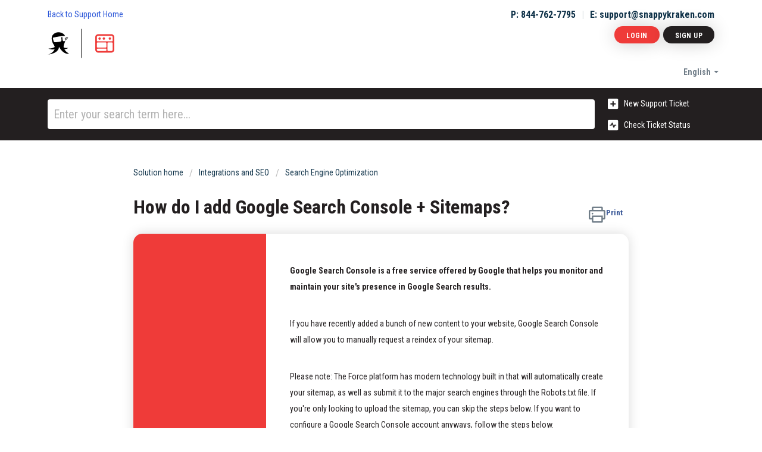

--- FILE ---
content_type: text/html; charset=utf-8
request_url: https://support.advisorwebsites.com/en/support/solutions/articles/35000016894-how-do-i-add-google-search-console-sitemaps-
body_size: 12088
content:
<!DOCTYPE html>
       
        <!--[if lt IE 7]><html class="no-js ie6 dew-dsm-theme " lang="en" dir="ltr" data-date-format="non_us"><![endif]-->       
        <!--[if IE 7]><html class="no-js ie7 dew-dsm-theme " lang="en" dir="ltr" data-date-format="non_us"><![endif]-->       
        <!--[if IE 8]><html class="no-js ie8 dew-dsm-theme " lang="en" dir="ltr" data-date-format="non_us"><![endif]-->       
        <!--[if IE 9]><html class="no-js ie9 dew-dsm-theme " lang="en" dir="ltr" data-date-format="non_us"><![endif]-->       
        <!--[if IE 10]><html class="no-js ie10 dew-dsm-theme " lang="en" dir="ltr" data-date-format="non_us"><![endif]-->       
        <!--[if (gt IE 10)|!(IE)]><!--><html class="no-js  dew-dsm-theme " lang="en" dir="ltr" data-date-format="non_us"><!--<![endif]-->
	<head>
		
		<script src="https://kit.fontawesome.com/7d4e47190f.js" crossorigin="anonymous"></script>

<!-- Google Tag Manager -->
<script>(function(w,d,s,l,i){w[l]=w[l]||[];w[l].push({'gtm.start':
new Date().getTime(),event:'gtm.js'});var f=d.getElementsByTagName(s)[0],
j=d.createElement(s),dl=l!='dataLayer'?'&l='+l:'';j.async=true;j.src=
'https://www.googletagmanager.com/gtm.js?id='+i+dl;f.parentNode.insertBefore(j,f);
})(window,document,'script','dataLayer','GTM-W2L4GRK');</script>
<!-- End Google Tag Manager -->

<!-- Google tag (gtag.js) -->
<script async src="https://www.googletagmanager.com/gtag/js?id=G-4P89CGVZD1"></script>
<script>
  window.dataLayer = window.dataLayer || [];
  function gtag(){dataLayer.push(arguments);}
  gtag('js', new Date());

  gtag('config', 'G-4P89CGVZD1');
</script>

<!-- Title for the page -->
<title> How do I add Google Search Console + Sitemaps? : Advisor Websites </title>

<!-- Meta information -->

      <meta charset="utf-8" />
      <meta http-equiv="X-UA-Compatible" content="IE=edge,chrome=1" />
      <meta name="description" content= "If you have recently added a new page to your website it is highly recommended to upload a new version of your website sitemap to Google Search Console account. " />
      <meta name="author" content= "" />
       <meta property="og:title" content="How do I add Google Search Console + Sitemaps?" />  <meta property="og:url" content="https://support.advisorwebsites.com/en/support/solutions/articles/35000016894-how-do-i-add-google-search-console-sitemaps-" />  <meta property="og:description" content="   Google Search Console is a free service offered by Google that helps you monitor and maintain your site&amp;#39;s presence in Google Search results.     If you have recently added a bunch of new content to your website, Google Search Console will allow..." />  <meta property="og:image" content="https://s3.amazonaws.com/cdn.freshdesk.com/data/helpdesk/attachments/production/35260430321/logo/vHmr3Bd3pgih0ascjB-iqHwkYWkKhLEr3g.png?X-Amz-Algorithm=AWS4-HMAC-SHA256&amp;amp;X-Amz-Credential=AKIAS6FNSMY2XLZULJPI%2F20251226%2Fus-east-1%2Fs3%2Faws4_request&amp;amp;X-Amz-Date=20251226T174028Z&amp;amp;X-Amz-Expires=604800&amp;amp;X-Amz-SignedHeaders=host&amp;amp;X-Amz-Signature=8a9156d105b356935558dba295ad2b84d5ea091cbf76a8ae9f9e8c5a8e7dca9d" />  <meta property="og:site_name" content="Advisor Websites" />  <meta property="og:type" content="article" />  <meta name="twitter:title" content="How do I add Google Search Console + Sitemaps?" />  <meta name="twitter:url" content="https://support.advisorwebsites.com/en/support/solutions/articles/35000016894-how-do-i-add-google-search-console-sitemaps-" />  <meta name="twitter:description" content="   Google Search Console is a free service offered by Google that helps you monitor and maintain your site&amp;#39;s presence in Google Search results.     If you have recently added a bunch of new content to your website, Google Search Console will allow..." />  <meta name="twitter:image" content="https://s3.amazonaws.com/cdn.freshdesk.com/data/helpdesk/attachments/production/35260430321/logo/vHmr3Bd3pgih0ascjB-iqHwkYWkKhLEr3g.png?X-Amz-Algorithm=AWS4-HMAC-SHA256&amp;amp;X-Amz-Credential=AKIAS6FNSMY2XLZULJPI%2F20251226%2Fus-east-1%2Fs3%2Faws4_request&amp;amp;X-Amz-Date=20251226T174028Z&amp;amp;X-Amz-Expires=604800&amp;amp;X-Amz-SignedHeaders=host&amp;amp;X-Amz-Signature=8a9156d105b356935558dba295ad2b84d5ea091cbf76a8ae9f9e8c5a8e7dca9d" />  <meta name="twitter:card" content="summary" />  <meta name="keywords" content="site traffic, traffic, seo" />  <link rel="canonical" href="https://support.advisorwebsites.com/en/support/solutions/articles/35000016894-how-do-i-add-google-search-console-sitemaps-" />  <link rel='alternate' hreflang="en" href="https://support.advisorwebsites.com/en/support/solutions/articles/35000016894-how-do-i-add-google-search-console-sitemaps-"/> 

<!-- Responsive setting -->
<link rel="apple-touch-icon" href="https://s3.amazonaws.com/cdn.freshdesk.com/data/helpdesk/attachments/production/35260429027/fav_icon/rHRRoosLvo1KJWH5M4Oq0E_52l1Rgf-TsA.png" />
        <link rel="apple-touch-icon" sizes="72x72" href="https://s3.amazonaws.com/cdn.freshdesk.com/data/helpdesk/attachments/production/35260429027/fav_icon/rHRRoosLvo1KJWH5M4Oq0E_52l1Rgf-TsA.png" />
        <link rel="apple-touch-icon" sizes="114x114" href="https://s3.amazonaws.com/cdn.freshdesk.com/data/helpdesk/attachments/production/35260429027/fav_icon/rHRRoosLvo1KJWH5M4Oq0E_52l1Rgf-TsA.png" />
        <link rel="apple-touch-icon" sizes="144x144" href="https://s3.amazonaws.com/cdn.freshdesk.com/data/helpdesk/attachments/production/35260429027/fav_icon/rHRRoosLvo1KJWH5M4Oq0E_52l1Rgf-TsA.png" />
        <meta name="viewport" content="width=device-width, initial-scale=1.0, maximum-scale=5.0, user-scalable=yes" /> 
		
		<!-- Adding meta tag for CSRF token -->
		<meta name="csrf-param" content="authenticity_token" />
<meta name="csrf-token" content="20JqGQY4Il3OhQ6DevJZxjHzTGdqtPBKcHZsDM2KvukzyyGFM6Ee1LO31rBSSXp8K0zoplieVBu8YO37kMXLiQ==" />
		<!-- End meta tag for CSRF token -->
		
		<!-- Fav icon for portal -->
		<link rel='shortcut icon' href='https://s3.amazonaws.com/cdn.freshdesk.com/data/helpdesk/attachments/production/35260429027/fav_icon/rHRRoosLvo1KJWH5M4Oq0E_52l1Rgf-TsA.png' />

		<!-- Base stylesheet -->
 
		<link rel="stylesheet" media="print" href="https://assets4.freshdesk.com/assets/cdn/portal_print-6e04b27f27ab27faab81f917d275d593fa892ce13150854024baaf983b3f4326.css" />
	  		<link rel="stylesheet" media="screen" href="https://assets5.freshdesk.com/assets/cdn/falcon_portal_utils-a58414d6bc8bc6ca4d78f5b3f76522e4970de435e68a5a2fedcda0db58f21600.css" />	

		
		<!-- Theme stylesheet -->

		<link href="/support/theme.css?v=4&amp;d=1758214849" media="screen" rel="stylesheet" type="text/css">

		<!-- Google font url if present -->
		<link href='https://fonts.googleapis.com/css?family=Roboto+Condensed:regular,italic,700,700italic' rel='stylesheet' type='text/css' nonce='SEG0YVOzrO7eAjBLF4E6sg=='>

		<!-- Including default portal based script framework at the top -->
		<script src="https://assets1.freshdesk.com/assets/cdn/portal_head_v2-d07ff5985065d4b2f2826fdbbaef7df41eb75e17b915635bf0413a6bc12fd7b7.js"></script>
		<!-- Including syntexhighlighter for portal -->
		<script src="https://assets9.freshdesk.com/assets/cdn/prism-841b9ba9ca7f9e1bc3cdfdd4583524f65913717a3ab77714a45dd2921531a402.js"></script>

		    <!-- Google tag (gtag.js) -->
	<script async src='https://www.googletagmanager.com/gtag/js?id=UA-8316478-18' nonce="SEG0YVOzrO7eAjBLF4E6sg=="></script>
	<script nonce="SEG0YVOzrO7eAjBLF4E6sg==">
	  window.dataLayer = window.dataLayer || [];
	  function gtag(){dataLayer.push(arguments);}
	  gtag('js', new Date());
	  gtag('config', 'UA-8316478-18');
	</script>


		<!-- Access portal settings information via javascript -->
		 <script type="text/javascript">     var portal = {"language":"en","name":"Advisor Websites","contact_info":"","current_page_name":"article_view","current_tab":"solutions","vault_service":{"url":"https://vault-service.freshworks.com/data","max_try":2,"product_name":"fd"},"current_account_id":766562,"preferences":{"bg_color":"#ffffff","header_color":"#ffffff","help_center_color":"#ffcc33","footer_color":"#231f20","tab_color":"#ffffff","tab_hover_color":"#ef3b39","btn_background":"#231f20","btn_primary_background":"#ef3b39","base_font":"Roboto Condensed","text_color":"#231f20","headings_font":"Roboto Condensed","headings_color":"#231f20","link_color":"#ef3b39","link_color_hover":"#231f20","input_focus_ring_color":"#ef3b39","non_responsive":"false","personalized_articles":true},"image_placeholders":{"spacer":"https://assets9.freshdesk.com/assets/misc/spacer.gif","profile_thumb":"https://assets9.freshdesk.com/assets/misc/profile_blank_thumb-4a7b26415585aebbd79863bd5497100b1ea52bab8df8db7a1aecae4da879fd96.jpg","profile_medium":"https://assets6.freshdesk.com/assets/misc/profile_blank_medium-1dfbfbae68bb67de0258044a99f62e94144f1cc34efeea73e3fb85fe51bc1a2c.jpg"},"falcon_portal_theme":true,"current_object_id":35000016894};     var attachment_size = 20;     var blocked_extensions = "";     var allowed_extensions = "";     var store = { 
        ticket: {},
        portalLaunchParty: {} };    store.portalLaunchParty.ticketFragmentsEnabled = false;    store.pod = "us-east-1";    store.region = "US"; </script> 


			
	</head>
	<body>
            	
		
		
		


  <header class="banner">
 
    <div class="banner-wrapper page">
      <div class="banner-title">
   <!-- <a href="/en/support/home"class='portal-logo'><span class="portal-img"><i></i>
                    <img src='https://s3.amazonaws.com/cdn.freshdesk.com/data/helpdesk/attachments/production/35260430321/logo/vHmr3Bd3pgih0ascjB-iqHwkYWkKhLEr3g.png' alt="Logo"
                        onerror="default_image_error(this)" data-type="logo" />
                 </span></a>-->
        <a href="/en/support/home" class="portal-logo">
                      <p><a href="https://support.snappykraken.com/support/home">Back to Support Home</a></p>

                    <img src="https://20607055.fs1.hubspotusercontent-na1.net/hubfs/20607055/Freshdesk%20Knowledgebase/SK-Websites%20Icons-3.png" alt="Logo" onerror="default_image_error(this)" data-type="logo">
          </a>
        
      </div>
      <nav class="banner-nav">
            <!--  <div class="contact"><a href="tel:866-638-0273">866-638-0273</a> <a href="mailto:support@advisorwebsites.com">support@advisorwebsites.com</a></div>-->
        <!--<div class="website-login"><a href="https://www.advisorwebsites.com/login"><b>Website Login</b></a></div>-->
               <div class="contact"><a href="tel:866-638-0273">P: 844-762-7795</a><a href="mailto:support@snappykraken.com">E: support@snappykraken.com</a></div>
       <div class="banner-language-selector pull-right" data-tabs="tabs"
                data-toggle='tooltip' data-placement="bottom" title=""><ul class="language-options" role="tablist"><li class="dropdown"><h5 class="dropdown-toggle" data-toggle="dropdown"><span>English</span><span class="caret"></span></h5><ul class="dropdown-menu " role="menu" aria-labelledby="dropdownMenu"><li><a class="active" tabindex="-1" href="/en/support/solutions/articles/35000016894-how-do-i-add-google-search-console-sitemaps-"><span class='icon-dd-tick-dark'></span>English </a></li><li><a class=" unavailable-language" tabindex="-1" href="/fr/support/solutions/articles/35000016894-how-do-i-add-google-search-console-sitemaps-">French</a></li></ul></li></ul></div> <div class="welcome">Welcome <b></b> </div>  <b><a href="/en/support/login"><b>Login</b></a></b> &nbsp;<b><a href="/en/support/signup"><b>Sign up</b></a></b>
      </nav>
    </div>
  </header>
  <nav class="page-tabs">
    <div class="page no-padding no-header-tabs">
      
        <a data-toggle-dom="#header-tabs" href="#" data-animated="true" class="mobile-icon-nav-menu show-in-mobile"></a>
        <div class="nav-link" id="header-tabs">
          
            
              <a href="/en/support/home" class="">Home</a>
            
          
            
              <a href="/en/support/solutions" class="active">Solutions</a>
            
          
            
              <a href="/en/support/discussions" class="">Forums</a>
            
          
        </div>
      
    </div>
  </nav>

<!-- Search and page links for the page -->

  <section class="help-center-sc rounded-6">
    <div class="page no-padding">
    <div class="hc-search">
      <div class="hc-search-c">
        <form class="hc-search-form print--remove" autocomplete="off" action="/en/support/search/solutions" id="hc-search-form" data-csrf-ignore="true">
	<div class="hc-search-input">
	<label for="support-search-input" class="hide">Enter your search term here...</label>
		<input placeholder="Enter your search term here..." type="text"
			name="term" class="special" value=""
            rel="page-search" data-max-matches="10" id="support-search-input">
	</div>
	<div class="hc-search-button">
		<button class="btn btn-primary" aria-label="Search" type="submit" autocomplete="off">
			<i class="mobile-icon-search hide-tablet"></i>
			<span class="hide-in-mobile">
				Search
			</span>
		</button>
	</div>
</form>
      </div>
    </div>
    <div class="hc-nav ">
       <nav>   <div>
              <a href="/en/support/tickets/new" class="mobile-icon-nav-newticket new-ticket ellipsis" title="New support ticket">
                <span> New support ticket </span>
              </a>
            </div>   <div>
              <a href="/en/support/tickets" class="mobile-icon-nav-status check-status ellipsis" title="Check ticket status">
                <span>Check ticket status</span>
              </a>
            </div>  </nav>
    </div>
    </div>
  </section>




<div class="page">
    
    
    <!-- Search and page links for the page -->
    
 
    <!-- Notification Messages -->
     <div class="alert alert-with-close notice hide" id="noticeajax"></div> 
 
    
    <div class="c-wrapper">     
        <div class="breadcrumb">
      <a href="/en/support/solutions"> Solution home </a>
      <a href="/en/support/solutions/35000049951">Integrations and SEO</a>
      <a href="/en/support/solutions/folders/35000080047">Search Engine Optimization</a>
</div>

    <h2 class="heading">How do I add Google Search Console + Sitemaps?
        <a href="javascript:print();"
            class="solution-print--icon print--remove"
            title="Print this Article"
            arial-role="link"
            arial-label="Print this Article"
        >
            <span class="icon-print"></span>
            <span class="text-print">Print</span>
        </a>
  </h2>

<div class="replace-float rounded-15 box-shadow">
  
<section class="sidebar content fc-related-articles">
    <div id="related_articles"><div class="cs-g-c"><section class="article-list"><h3 class="list-lead">Related Articles</h3><ul rel="remote" 
			data-remote-url="/en/support/search/articles/35000016894/related_articles?container=related_articles&limit=10" 
			id="related-article-list"></ul></section></div></div>
</section>

<section class="main content min-height-on-desktop fc-article-show" id="article-show-35000016894">


<!--    
    <p>Modified on: Tue, 13 Dec, 2022 at  1:59 PM</p>
    <hr />-->
  
    

    <article class="article-body" id="article-body" rel="image-enlarge">
        <p data-identifyelement="492" style="text-align: center;"><a href="#classic" rel="noreferrer noopener" data-identifyelement="493"></a></p><p data-identifyelement="494" dir="ltr"><span data-identifyelement="495" style="font-size: 14px;"><strong data-identifyelement="496">Google Search Console is a free service offered by Google that helps you monitor and maintain your site's presence in Google Search results.</strong></span></p><p data-identifyelement="497" dir="ltr"><span data-identifyelement="498" style="font-size: 14px;"><br data-identifyelement="499"></span></p><p data-identifyelement="500" dir="ltr"><span data-identifyelement="501" dir="ltr" style="font-size: 14px;">If you have recently added a bunch of new content to your website, Google Search Console will allow you to manually request a reindex of your sitemap.</span></p><p data-identifyelement="502" dir="ltr"><br data-identifyelement="503"></p><p data-identifyelement="504" dir="ltr"><span data-identifyelement="505" dir="ltr" style="font-size: 14px;">Please note: The Force platform has modern technology built in that will automatically create your sitemap, as well as submit it to the major search engines through the Robots.txt file. If you're only looking to upload the sitemap, you can skip the steps below. If you want to configure a Google Search Console account anyways, follow the steps below.</span></p><p data-identifyelement="506" dir="ltr"><br data-identifyelement="507"></p><h3 data-identifyelement="508" dir="ltr"><strong data-identifyelement="509"><u data-identifyelement="510">How to do it?</u></strong></h3><p data-identifyelement="511" dir="ltr"><br data-identifyelement="512"></p><p data-identifyelement="513" dir="ltr"><span data-identifyelement="514" dir="ltr" style="font-size: 14px;">First you'd need to<strong data-identifyelement="515">&nbsp;create a Search Console account</strong> and verify that you are a website owner. To <strong data-identifyelement="516">create an account</strong> please<strong data-identifyelement="517">&nbsp;follow this link and follow the instructions: <a data-identifyelement="518" dir="ltr" href="https://search.google.com/search-console?utm_source=about-page">https://search.google.com/search-console?utm_source=about-page</a></strong></span></p><p data-identifyelement="519" dir="ltr"><br data-identifyelement="520"></p><p data-identifyelement="521" dir="ltr"><span data-identifyelement="522" dir="ltr" style="font-size: 14px;">Google will allow you to verify the sites in a couple of different ways:</span></p><p data-identifyelement="523" dir="ltr"><br data-identifyelement="524"></p><p data-identifyelement="525" dir="ltr"><span data-identifyelement="526" dir="ltr" style="font-size: 14px;">1. If you have an existing Google Analytics property tag in place, it can be used to verify</span></p><p data-identifyelement="527" dir="ltr"><span data-identifyelement="528" dir="ltr" style="font-size: 14px;">2. You can request a Meta Tag verification, that can be provided to our Support team to add to the site</span></p><p data-identifyelement="529" dir="ltr"><span data-identifyelement="530" dir="ltr" style="font-size: 14px;">3. More complicated but more comprehensive, you can have the verification take place on the Domain itself through your hosting provider.</span></p><p data-identifyelement="531"><em data-identifyelement="532"><br data-identifyelement="533"></em></p><p data-identifyelement="534" dir="ltr"><em data-identifyelement="535" dir="ltr">Please note that the below instructions are only applicable for live domains (<a data-identifyelement="536" href="http://www.example.com" rel="noreferrer">www.example.com</a>). If your website is under production or onboarding, please check back when your website is live.&nbsp;</em></p><p data-identifyelement="537" dir="ltr"><br data-identifyelement="538"></p><p data-identifyelement="539"><span data-identifyelement="540" dir="ltr" style="font-size: 14px;">The easist way to access your sitemap is to navigate to your websites homepage, then add /sitemap.xml to the URL. Example: <a data-fr-linked="true" data-identifyelement="541" dir="ltr" href="//www.MYSITE.com/sitemap.xml">www.*<strong dir="ltr">YOURSITE*.</strong>com/sitemap.xml</a></span></p><p data-identifyelement="542"><br data-identifyelement="543"></p><p data-identifyelement="544"><span data-identifyelement="545" dir="ltr" style="font-size: 14px;">Alternativly you can visit your site map by:</span></p><ol data-identifyelement="546"><li data-identifyelement="547"><span data-identifyelement="548" dir="ltr" style="font-size: 14px;">Clicking the <strong data-identifyelement="549" dir="ltr">Dropdown arrow</strong><strong data-identifyelement="550" dir="ltr">&nbsp;icon</strong> in the top right of the dashboard</span></li><li data-identifyelement="551"><span data-identifyelement="552" style="font-size: 14px;">Select <strong data-identifyelement="553">Site Settings</strong></span></li><li data-identifyelement="554"><span data-identifyelement="555" style="font-size: 14px;">Select <strong data-identifyelement="556">Sitemap</strong></span></li><li data-identifyelement="557"><span data-identifyelement="558" style="font-size: 14px;">Click the <strong data-identifyelement="559">XML Sitemap link</strong></span></li></ol><p data-identifyelement="560"><span data-identifyelement="561" style="font-size: 14px;"><br data-identifyelement="562"></span></p><p data-identifyelement="563"><span data-identifyelement="564" dir="ltr" style="font-size: 14px;">If you'd like to manually add the sitemap into Google:</span></p><ol data-identifyelement="565"><li data-identifyelement="566" dir="ltr"><p data-identifyelement="567" dir="ltr"><span data-identifyelement="568" dir="ltr" style="font-size: 14px;">Open the <a data-identifyelement="569" href="https://search.google.com/search-console?utm_source=about-page">Google Search Console Dashboard</a></span></p></li><li data-identifyelement="570" dir="ltr"><p data-identifyelement="571" dir="ltr"><span data-identifyelement="572" dir="ltr" style="font-size: 14px;">Under the <strong data-identifyelement="573" dir="ltr">Index Dropdown, select Sitemaps</strong></span></p></li><li data-identifyelement="574" dir="ltr"><p data-identifyelement="575" dir="ltr"><span data-identifyelement="576" dir="ltr" style="font-size: 14px;">Your Website URL should already be present, type <strong data-identifyelement="577">sitemap.xml</strong> into the field and hit <strong data-identifyelement="578">submit</strong></span></p></li><li data-identifyelement="579" dir="ltr"><p data-identifyelement="580" dir="ltr"><span data-identifyelement="581" dir="ltr" style="font-size: 14px;">The sitemap should now appear below</span></p></li></ol><p data-identifyelement="582"><br data-identifyelement="583"></p><p data-identifyelement="584"><br data-identifyelement="585"></p>
    </article>

    <hr />  
        

        <p class="article-vote" id="voting-container" 
											data-user-id="" 
											data-article-id="35000016894"
											data-language="en">
										Did you find it helpful?<span data-href="/en/support/solutions/articles/35000016894/thumbs_up" class="vote-up a-link" id="article_thumbs_up" 
									data-remote="true" data-method="put" data-update="#voting-container" 
									data-user-id=""
									data-article-id="35000016894"
									data-language="en"
									data-update-with-message="Glad we could be helpful. Thanks for the feedback.">
								Yes</span><span class="vote-down-container"><span data-href="/en/support/solutions/articles/35000016894/thumbs_down" class="vote-down a-link" id="article_thumbs_down" 
									data-remote="true" data-method="put" data-update="#vote-feedback-form" 
									data-user-id=""
									data-article-id="35000016894"
									data-language="en"
									data-hide-dom="#voting-container" data-show-dom="#vote-feedback-container">
								No</span></span></p><a class="hide a-link" id="vote-feedback-form-link" data-hide-dom="#vote-feedback-form-link" data-show-dom="#vote-feedback-container">Send feedback</a><div id="vote-feedback-container"class="hide">	<div class="lead">Sorry we couldn't be helpful. Help us improve this article with your feedback.</div>	<div id="vote-feedback-form">		<div class="sloading loading-small loading-block"></div>	</div></div>
        
</section>

</div>
 <div class="redesign">
    <p>Are you still on our Legacy platform? <strong>Let's upgrade your website! </strong><a target="_blank" class="button button-orange" href="https://www.advisorwebsites.com/website-redesign">Learn More</a></p>
</div>

    </div>
    
 
   <script>
     //  function initFreshChat() {
     //window.fcWidget.init({
     //token: "bef745a7-259b-4e93-9f1d-66f65401c7a8",
     //host: "https://wchat.freshchat.com"
     //});
     //}
  function initialize(i,t){var e;i.getElementById(t)?initFreshChat():((e=i.createElement("script")).id=t,e.async=!0,e.src="https://wchat.freshchat.com/js/widget.js",e.onload=initFreshChat,i.head.appendChild(e))}function initiateCall(){initialize(document,"Freshdesk Messaging-js-sdk")}window.addEventListener?window.addEventListener("load",initiateCall,!1):window.attachEvent("load",initiateCall,!1);
     //AccessAble
    (function(){
        var s    = document.createElement('script');
        var h    = document.querySelector('head') || document.body;
        s.src    = 'https://acsbapp.com/apps/app/dist/js/app.js';
        s.async  = true;
        s.onload = function(){
            acsbJS.init({
                statementLink    : '',
                footerHtml       : 'Web Accessibility Solution By AccessAble',
                hideMobile       : false,
                hideTrigger      : false,
                disableBgProcess : false,
                language         : 'en',
                position         : 'left',
                leadColor        : '#37b5ed',
                triggerColor     : '#37b5ed',
                triggerRadius    : '50%',
                triggerPositionX : 'left',
                triggerPositionY : 'bottom',
                triggerIcon      : 'people',
                triggerSize      : 'medium',
                triggerOffsetX   : 20,
                triggerOffsetY   : 20,
                mobile           : {
                    triggerSize      : 'small',
                    triggerPositionX : 'right',
                    triggerPositionY : 'center',
                    triggerOffsetX   : 10,
                    triggerOffsetY   : 0,
                    triggerRadius    : '50%'
                }
            });
        };
        h.appendChild(s);
    })();

</script>
</div>

	<footer class="footer">
        <div class="footer-content page">
		 <nav class="footer-links no-padding">
			
					
						<a href="/en/support/home" class="">Home</a>
					
						<a href="/en/support/solutions" class="active">Solutions</a>
					
						<a href="/en/support/discussions" class="">Forums</a>
					
			
        </nav>
          <div class="footer-social">
	          <a href="https://www.facebook.com/advisorwebsites/"><img src="https://cdn2.hubspot.net/hubfs/572187/Knowledge%20Base/linkedin.svg" class="social-icon"/></a>
              <a href="https://www.linkedin.com/company/advisor-websites/"><img src="https://cdn2.hubspot.net/hubfs/572187/Knowledge%20Base/fb-white.svg" class="social-icon"/></a>
              <a href="https://twitter.com/advisorwebsites"><img src="https://cdn2.hubspot.net/hubfs/572187/Knowledge%20Base/twitter.svg" class="social-icon"/></a>
              <a href="https://www.instagram.com/advisorwebsites/"><img src="https://cdn2.hubspot.net/hubfs/572187/Knowledge%20Base/ig.svg" class="social-icon"/></a>
          </div>
      
          <div class="footer-privacy">
			
			  <a href="#portal-cookie-info" rel="freshdialog" data-lazy-load="true" class="cookie-link"
        data-width="450px" title="Why we love Cookies" data-template-footer="">
        Cookie policy
      </a> <div id="portal-cookie-info" class="hide"><textarea>
        <p>We use cookies to try and give you a better experience in Freshdesk. </p>
        <p>You can learn more about what kind of cookies we use, why, and how from our <a href="https://www.freshworks.com/privacy/" target="_blank" rel="nofollow">Privacy Policy</a>. If you hate cookies, or are just on a diet, you can disable them altogether too. Just note that the Freshdesk service is pretty big on some cookies (we love the choco-chip ones), and some portions of Freshdesk may not work properly if you disable cookies.</p>
        <p>We’ll also assume you agree to the way we use cookies and are ok with it as described in our <a href="https://www.freshworks.com/privacy/" target="_blank" rel="nofollow">Privacy Policy</a>, unless you choose to disable them altogether through your browser.</p>
      </textarea></div> 
          </div>
		</div>
        <!-- Calendly badge widget begin -->
<link href="https://assets.calendly.com/assets/external/widget.css" rel="stylesheet">
<script src="https://assets.calendly.com/assets/external/widget.js" type="text/javascript" async></script>
<script type="text/javascript">window.onload = function() { Calendly.initBadgeWidget({ url: 'https://calendly.com/snappy-kraken-support-team/website-support-call?primary_color=fc5c28', text: 'Book a Support Call', color: '#fc5c28', textColor: '#ffffff', branding: undefined }); }</script>
<!-- Calendly badge widget end -->
      <!-- Change logo source -->
      <script>
jQuery('.portal-img img').attr('src','https://snappykrakenengage.us1.advisor.ws/files/sk_web_logo_2.png');
document.addEventListener('DOMContentLoaded', function() {
    const toggles = document.querySelectorAll('.video-toggle');

    toggles.forEach(function(toggle) {
        toggle.addEventListener('click', function() {
            const videoClass = this.getAttribute('data-video-class');
            if (videoClass) {
                const videos = document.querySelectorAll('.' + videoClass);
                videos.forEach(function(video) {
                    if (video.style.display === 'none' || video.style.display === '') {
                        video.style.display = 'block';
                        video.play();
                    } else {
                        video.style.display = 'none';
                        video.pause();
                        video.currentTime = 0;
                    }
                });
            }
        });
    });
});


      </script>

	</footer>
	  <div class="copyright">
        <a href=https://www.freshworks.com/freshdesk/?utm_source=portal&utm_medium=reflink&utm_campaign=portal_reflink target="_blank" rel="nofollow"> Help Desk Software </a>
        by Freshdesk
      </div> 




			<script src="https://assets8.freshdesk.com/assets/cdn/portal_bottom-0fe88ce7f44d512c644a48fda3390ae66247caeea647e04d017015099f25db87.js"></script>

		<script src="https://assets10.freshdesk.com/assets/cdn/redactor-642f8cbfacb4c2762350a557838bbfaadec878d0d24e9a0d8dfe90b2533f0e5d.js"></script> 
		<script src="https://assets1.freshdesk.com/assets/cdn/lang/en-4a75f878b88f0e355c2d9c4c8856e16e0e8e74807c9787aaba7ef13f18c8d691.js"></script>
		<!-- for i18n-js translations -->
  		<script src="https://assets5.freshdesk.com/assets/cdn/i18n/portal/en-7dc3290616af9ea64cf8f4a01e81b2013d3f08333acedba4871235237937ee05.js"></script>
		<!-- Including default portal based script at the bottom -->
		<script nonce="SEG0YVOzrO7eAjBLF4E6sg==">
//<![CDATA[
	
	jQuery(document).ready(function() {
					
		// Setting the locale for moment js
		moment.lang('en');

		var validation_meassages = {"required":"This field is required.","remote":"Please fix this field.","email":"Please enter a valid email address.","url":"Please enter a valid URL.","date":"Please enter a valid date.","dateISO":"Please enter a valid date ( ISO ).","number":"Please enter a valid number.","digits":"Please enter only digits.","creditcard":"Please enter a valid credit card number.","equalTo":"Please enter the same value again.","two_decimal_place_warning":"Value cannot have more than 2 decimal digits","select2_minimum_limit":"Please type %{char_count} or more letters","select2_maximum_limit":"You can only select %{limit} %{container}","maxlength":"Please enter no more than {0} characters.","minlength":"Please enter at least {0} characters.","rangelength":"Please enter a value between {0} and {1} characters long.","range":"Please enter a value between {0} and {1}.","max":"Please enter a value less than or equal to {0}.","min":"Please enter a value greater than or equal to {0}.","select2_maximum_limit_jq":"You can only select {0} {1}","facebook_limit_exceed":"Your Facebook reply was over 8000 characters. You'll have to be more clever.","messenger_limit_exceeded":"Oops! You have exceeded Messenger Platform's character limit. Please modify your response.","not_equal_to":"This element should not be equal to","email_address_invalid":"One or more email addresses are invalid.","twitter_limit_exceed":"Oops! You have exceeded Twitter's character limit. You'll have to modify your response.","password_does_not_match":"The passwords don't match. Please try again.","valid_hours":"Please enter a valid hours.","reply_limit_exceed":"Your reply was over 2000 characters. You'll have to be more clever.","url_format":"Invalid URL format","url_without_slash":"Please enter a valid URL without '/'","link_back_url":"Please enter a valid linkback URL","requester_validation":"Please enter a valid requester details or <a href=\"#\" id=\"add_requester_btn_proxy\">add new requester.</a>","agent_validation":"Please enter valid agent details","email_or_phone":"Please enter a Email or Phone Number","upload_mb_limit":"Upload exceeds the available 15MB limit","invalid_image":"Invalid image format","atleast_one_role":"At least one role is required for the agent","invalid_time":"Invalid time.","remote_fail":"Remote validation failed","trim_spaces":"Auto trim of leading & trailing whitespace","hex_color_invalid":"Please enter a valid hex color value.","name_duplication":"The name already exists.","invalid_value":"Invalid value","invalid_regex":"Invalid Regular Expression","same_folder":"Cannot move to the same folder.","maxlength_255":"Please enter less than 255 characters","decimal_digit_valid":"Value cannot have more than 2 decimal digits","atleast_one_field":"Please fill at least {0} of these fields.","atleast_one_portal":"Select atleast one portal.","custom_header":"Please type custom header in the format -  header : value","same_password":"Should be same as Password","select2_no_match":"No matching %{container} found","integration_no_match":"no matching data...","time":"Please enter a valid time","valid_contact":"Please add a valid contact","field_invalid":"This field is invalid","select_atleast_one":"Select at least one option.","ember_method_name_reserved":"This name is reserved and cannot be used. Please choose a different name."}	

		jQuery.extend(jQuery.validator.messages, validation_meassages );


		jQuery(".call_duration").each(function () {
			var format,time;
			if (jQuery(this).data("time") === undefined) { return; }
			if(jQuery(this).hasClass('freshcaller')){ return; }
			time = jQuery(this).data("time");
			if (time>=3600) {
			 format = "hh:mm:ss";
			} else {
				format = "mm:ss";
			}
			jQuery(this).html(time.toTime(format));
		});
	});

	// Shortcuts variables
	var Shortcuts = {"global":{"help":"?","save":"mod+return","cancel":"esc","search":"/","status_dialog":"mod+alt+return","save_cuctomization":"mod+shift+s"},"app_nav":{"dashboard":"g d","tickets":"g t","social":"g e","solutions":"g s","forums":"g f","customers":"g c","reports":"g r","admin":"g a","ticket_new":"g n","compose_email":"g m"},"pagination":{"previous":"alt+left","next":"alt+right","alt_previous":"j","alt_next":"k"},"ticket_list":{"ticket_show":"return","select":"x","select_all":"shift+x","search_view":"v","show_description":"space","unwatch":"w","delete":"#","pickup":"@","spam":"!","close":"~","silent_close":"alt+shift+`","undo":"z","reply":"r","forward":"f","add_note":"n","scenario":"s"},"ticket_detail":{"toggle_watcher":"w","reply":"r","forward":"f","add_note":"n","close":"~","silent_close":"alt+shift+`","add_time":"m","spam":"!","delete":"#","show_activities_toggle":"}","properties":"p","expand":"]","undo":"z","select_watcher":"shift+w","go_to_next":["j","down"],"go_to_previous":["k","up"],"scenario":"s","pickup":"@","collaboration":"d"},"social_stream":{"search":"s","go_to_next":["j","down"],"go_to_previous":["k","up"],"open_stream":["space","return"],"close":"esc","reply":"r","retweet":"shift+r"},"portal_customizations":{"preview":"mod+shift+p"},"discussions":{"toggle_following":"w","add_follower":"shift+w","reply_topic":"r"}};
	
	// Date formats
	var DATE_FORMATS = {"non_us":{"moment_date_with_week":"ddd, D MMM, YYYY","datepicker":"d M, yy","datepicker_escaped":"d M yy","datepicker_full_date":"D, d M, yy","mediumDate":"d MMM, yyyy"},"us":{"moment_date_with_week":"ddd, MMM D, YYYY","datepicker":"M d, yy","datepicker_escaped":"M d yy","datepicker_full_date":"D, M d, yy","mediumDate":"MMM d, yyyy"}};

	var lang = { 
		loadingText: "Please Wait...",
		viewAllTickets: "View all tickets"
	};


//]]>
</script> 

		

		<img src='/en/support/solutions/articles/35000016894-how-do-i-add-google-search-console-sitemaps-/hit' alt='Article views count' aria-hidden='true'/>
		<script type="text/javascript">
     		I18n.defaultLocale = "en";
     		I18n.locale = "en";
		</script>
			
    	


		<!-- Include dynamic input field script for signup and profile pages (Mint theme) -->

	</body>
</html>


--- FILE ---
content_type: image/svg+xml
request_url: https://cdn2.hubspot.net/hubfs/572187/Knowledge%20Base/linkedin.svg
body_size: -219
content:
<svg width="35" height="35" viewBox="0 0 35 35" fill="none" xmlns="http://www.w3.org/2000/svg">
<path fill-rule="evenodd" clip-rule="evenodd" d="M17.5 0C7.83502 0 0 7.83502 0 17.5C0 27.165 7.83502 35 17.5 35C27.165 35 35 27.165 35 17.5C35 7.83502 27.165 0 17.5 0ZM8.40118 14.4942H12.3671V26.4101H8.40118V14.4942ZM12.6283 10.8082C12.6025 9.63988 11.767 8.75 10.4103 8.75C9.05363 8.75 8.16666 9.63988 8.16666 10.8082C8.16666 11.9524 9.02741 12.8679 10.3589 12.8679H10.3842C11.767 12.8679 12.6283 11.9524 12.6283 10.8082ZM22.1033 14.2145C24.7131 14.2145 26.6696 15.9179 26.6696 19.5779L26.6694 26.4101H22.7037V20.0351C22.7037 18.4339 22.1298 17.3412 20.6941 17.3412C19.5985 17.3412 18.9458 18.0778 18.6592 18.7893C18.5544 19.0442 18.5286 19.3995 18.5286 19.7556V26.4104H14.5623C14.5623 26.4104 14.6145 15.6127 14.5623 14.4946H18.5286V16.1824C19.055 15.371 19.9977 14.2145 22.1033 14.2145Z" fill="white"/>
</svg>


--- FILE ---
content_type: image/svg+xml
request_url: https://cdn2.hubspot.net/hubfs/572187/Knowledge%20Base/twitter.svg
body_size: 292
content:
<?xml version="1.0" encoding="utf-8"?>
<!-- Generator: Adobe Illustrator 24.0.3, SVG Export Plug-In . SVG Version: 6.00 Build 0)  -->
<svg version="1.1" id="Layer_1" xmlns="http://www.w3.org/2000/svg" xmlns:xlink="http://www.w3.org/1999/xlink" x="0px" y="0px"
	 viewBox="0 0 512 512" style="enable-background:new 0 0 512 512;" xml:space="preserve">
<style type="text/css">
	.st0{fill:#FFFFFF;}
</style>
<path class="st0" d="M256,0C114.6,0,0,114.6,0,256s114.6,256,256,256s256-114.6,256-256S397.4,0,256,0z M372.9,199.6
	c0.1,2.5,0.2,5.1,0.2,7.6c0,77.6-59.1,167.2-167.2,167.2h0h0c-33.2,0-64.1-9.7-90.1-26.4c4.6,0.5,9.3,0.8,14,0.8
	c27.5,0,52.9-9.4,73-25.2c-25.7-0.5-47.4-17.5-54.9-40.8c3.6,0.7,7.3,1.1,11,1.1c5.4,0,10.6-0.7,15.5-2.1
	c-26.9-5.4-47.1-29.1-47.1-57.6c0-0.3,0-0.5,0-0.8c7.9,4.4,17,7.1,26.6,7.3c-15.8-10.5-26.1-28.5-26.1-48.9c0-10.8,2.9-20.9,8-29.5
	c29,35.6,72.3,58.9,121.1,61.4c-1-4.3-1.5-8.8-1.5-13.4c0-32.4,26.3-58.8,58.8-58.8c16.9,0,32.2,7.1,42.9,18.6
	c13.4-2.6,26-7.5,37.3-14.3c-4.4,13.7-13.7,25.2-25.8,32.5c11.9-1.4,23.2-4.6,33.7-9.3C394.3,181,384.4,191.3,372.9,199.6z"/>
</svg>


--- FILE ---
content_type: image/svg+xml
request_url: https://cdn2.hubspot.net/hubfs/572187/Knowledge%20Base/fb-white.svg
body_size: -384
content:
<svg width="35" height="35" viewBox="0 0 35 35" fill="none" xmlns="http://www.w3.org/2000/svg">
<path d="M35 17.5C35 7.83398 27.166 0 17.5 0C7.83398 0 0 7.83398 0 17.5C0 26.2363 6.39844 33.4756 14.7656 34.7881V22.5586H10.3223V17.5H14.7656V13.6445C14.7656 9.25928 17.377 6.83594 21.376 6.83594C23.29 6.83594 25.293 7.17773 25.293 7.17773V11.4844H23.085C20.9111 11.4844 20.2344 12.8345 20.2344 14.2188V17.5H25.0879L24.312 22.5586H20.2344V34.7881C28.6016 33.4756 35 26.2363 35 17.5Z" fill="white"/>
</svg>


--- FILE ---
content_type: image/svg+xml
request_url: https://cdn2.hubspot.net/hubfs/572187/Knowledge%20Base/ig.svg
body_size: 676
content:
<svg width="35" height="35" viewBox="0 0 35 35" fill="none" xmlns="http://www.w3.org/2000/svg">
<path fill-rule="evenodd" clip-rule="evenodd" d="M17.5 0C7.83502 0 0 7.83502 0 17.5C0 27.165 7.83502 35 17.5 35C27.165 35 35 27.165 35 17.5C35 7.83502 27.165 0 17.5 0ZM13.6524 8.22311C14.648 8.1778 14.9661 8.16672 17.5009 8.16672H17.498C20.0335 8.16672 20.3505 8.1778 21.3461 8.22311C22.3397 8.26861 23.0183 8.42591 23.6133 8.65672C24.2278 8.89492 24.7469 9.21381 25.2661 9.73298C25.7853 10.2518 26.1042 10.7725 26.3433 11.3864C26.5728 11.9798 26.7303 12.658 26.777 13.6517C26.8217 14.6472 26.8333 14.9653 26.8333 17.5001C26.8333 20.035 26.8217 20.3523 26.777 21.3479C26.7303 22.3411 26.5728 23.0195 26.3433 23.6132C26.1042 24.2268 25.7853 24.7476 25.2661 25.2663C24.7475 25.7855 24.2276 26.1052 23.6139 26.3436C23.0201 26.5744 22.341 26.7317 21.3474 26.7772C20.3519 26.8225 20.0347 26.8336 17.4997 26.8336C14.9651 26.8336 14.6472 26.8225 13.6516 26.7772C12.6582 26.7317 11.9798 26.5744 11.3859 26.3436C10.7724 26.1052 10.2517 25.7855 9.73313 25.2663C9.21415 24.7476 8.89526 24.2268 8.65668 23.613C8.42606 23.0195 8.26875 22.3413 8.22306 21.3477C8.17795 20.3521 8.16667 20.035 8.16667 17.5001C8.16667 14.9653 8.17834 14.647 8.22287 13.6515C8.26759 12.6582 8.42509 11.9798 8.65648 11.3862C8.89565 10.7725 9.21454 10.2518 9.73371 9.73298C10.2525 9.214 10.7732 8.89511 11.3871 8.65672C11.9805 8.42591 12.6588 8.26861 13.6524 8.22311Z" fill="white"/>
<path fill-rule="evenodd" clip-rule="evenodd" d="M16.6635 9.84865C16.8261 9.84839 17.001 9.84847 17.1898 9.84856L17.5008 9.84865C19.9929 9.84865 20.2882 9.85759 21.2723 9.90231C22.1823 9.94393 22.6762 10.096 23.0052 10.2237C23.4408 10.3929 23.7513 10.5951 24.0778 10.9218C24.4045 11.2485 24.6067 11.5596 24.7762 11.9951C24.904 12.3238 25.0562 12.8177 25.0977 13.7277C25.1424 14.7116 25.1521 15.0071 25.1521 17.498C25.1521 19.9888 25.1424 20.2844 25.0977 21.2683C25.0561 22.1783 24.904 22.6722 24.7762 23.0008C24.6071 23.4364 24.4045 23.7465 24.0778 24.073C23.7511 24.3997 23.441 24.6019 23.0052 24.7711C22.6766 24.8994 22.1823 25.0511 21.2723 25.0927C20.2884 25.1374 19.9929 25.1471 17.5008 25.1471C15.0086 25.1471 14.7132 25.1374 13.7293 25.0927C12.8193 25.0507 12.3254 24.8986 11.9962 24.7709C11.5607 24.6017 11.2496 24.3995 10.9229 24.0728C10.5962 23.7461 10.394 23.4358 10.2245 23C10.0967 22.6714 9.94445 22.1775 9.90303 21.2675C9.85831 20.2836 9.84937 19.9881 9.84937 17.4956C9.84937 15.0032 9.85831 14.7092 9.90303 13.7253C9.94464 12.8153 10.0967 12.3214 10.2245 11.9924C10.3936 11.5569 10.5962 11.2457 10.9229 10.9191C11.2496 10.5924 11.5607 10.3902 11.9962 10.2206C12.3253 10.0923 12.8193 9.94062 13.7293 9.89881C14.5904 9.85992 14.924 9.84826 16.6635 9.84631V9.84865ZM22.4829 11.3985C21.8646 11.3985 21.3629 11.8995 21.3629 12.5181C21.3629 13.1364 21.8646 13.6381 22.4829 13.6381C23.1013 13.6381 23.6029 13.1364 23.6029 12.5181C23.6029 11.8997 23.1013 11.3981 22.4829 11.3981V11.3985ZM12.7077 17.5001C12.7077 14.8531 14.8538 12.707 17.5008 12.707H17.5006C20.1476 12.707 22.2932 14.8531 22.2932 17.5001C22.2932 20.1471 20.1478 22.2922 17.5008 22.2922C14.8538 22.2922 12.7077 20.1471 12.7077 17.5001Z" fill="white"/>
<path d="M17.5008 14.389C19.2189 14.389 20.6119 15.7819 20.6119 17.5002C20.6119 19.2183 19.2189 20.6113 17.5008 20.6113C15.7825 20.6113 14.3896 19.2183 14.3896 17.5002C14.3896 15.7819 15.7825 14.389 17.5008 14.389Z" fill="white"/>
</svg>
